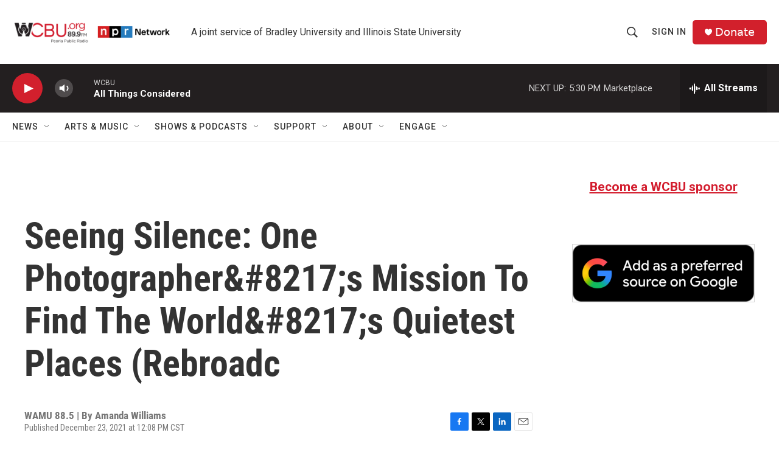

--- FILE ---
content_type: text/html; charset=utf-8
request_url: https://www.google.com/recaptcha/api2/aframe
body_size: 258
content:
<!DOCTYPE HTML><html><head><meta http-equiv="content-type" content="text/html; charset=UTF-8"></head><body><script nonce="r7Vv-R8oGKPoMrFAWycM9w">/** Anti-fraud and anti-abuse applications only. See google.com/recaptcha */ try{var clients={'sodar':'https://pagead2.googlesyndication.com/pagead/sodar?'};window.addEventListener("message",function(a){try{if(a.source===window.parent){var b=JSON.parse(a.data);var c=clients[b['id']];if(c){var d=document.createElement('img');d.src=c+b['params']+'&rc='+(localStorage.getItem("rc::a")?sessionStorage.getItem("rc::b"):"");window.document.body.appendChild(d);sessionStorage.setItem("rc::e",parseInt(sessionStorage.getItem("rc::e")||0)+1);localStorage.setItem("rc::h",'1769204493091');}}}catch(b){}});window.parent.postMessage("_grecaptcha_ready", "*");}catch(b){}</script></body></html>